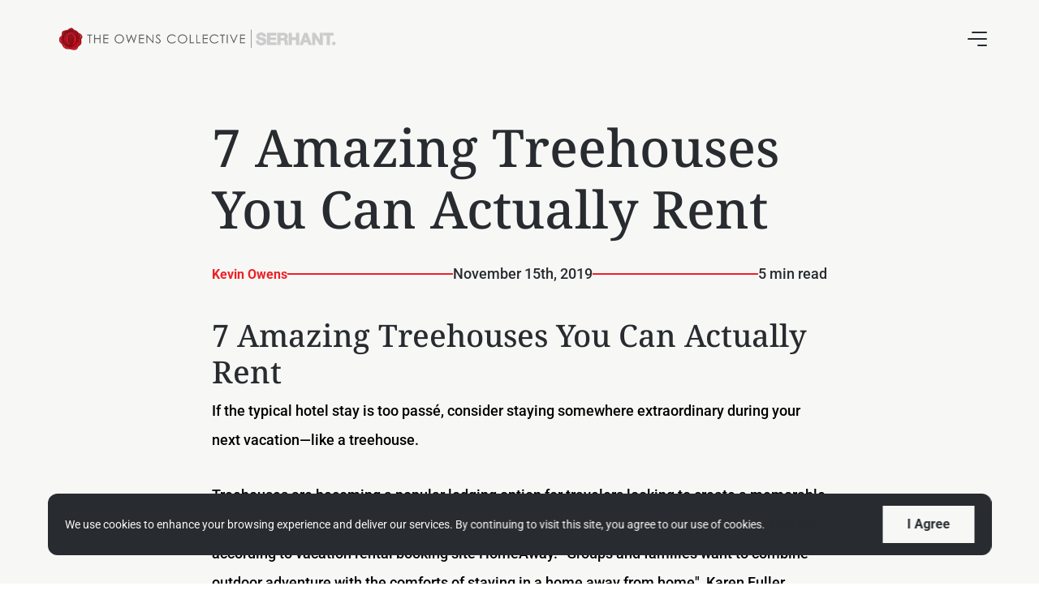

--- FILE ---
content_type: image/svg+xml
request_url: https://media.curaytor.com/original/c6869c65-bf5e-4402-8b07-4e5e948a7920/linkedin.svg
body_size: -52
content:
<svg width="32" height="33" fill="none" xmlns="http://www.w3.org/2000/svg"><path d="M8.25 28.5V9.812H2.437V28.5H8.25ZM5.312 7.312c1.875 0 3.375-1.562 3.375-3.437 0-1.813-1.5-3.313-3.374-3.313C3.5.563 2 2.063 2 3.876 2 5.75 3.5 7.313 5.313 7.313ZM29.938 28.5H30V18.25c0-5-1.125-8.875-7-8.875-2.813 0-4.688 1.563-5.5 3h-.063V9.812h-5.562V28.5h5.813v-9.25c0-2.438.437-4.75 3.437-4.75s3.063 2.75 3.063 4.938V28.5h5.75Z" fill="#000"/></svg>

--- FILE ---
content_type: application/javascript; charset=UTF-8
request_url: https://www.fineazliving.com/_next/static/chunks/7280.cb4a6861806895e71e11.js
body_size: 3133
content:
(self.webpackChunk_N_E=self.webpackChunk_N_E||[]).push([[7280],{67814:function(e,t,r){"use strict";r.d(t,{G:function(){return x}});var n=r(78947),o=r(45697),a=r.n(o),i=r(67294);function s(e,t){var r=Object.keys(e);if(Object.getOwnPropertySymbols){var n=Object.getOwnPropertySymbols(e);t&&(n=n.filter((function(t){return Object.getOwnPropertyDescriptor(e,t).enumerable}))),r.push.apply(r,n)}return r}function l(e){for(var t=1;t<arguments.length;t++){var r=null!=arguments[t]?arguments[t]:{};t%2?s(Object(r),!0).forEach((function(t){u(e,t,r[t])})):Object.getOwnPropertyDescriptors?Object.defineProperties(e,Object.getOwnPropertyDescriptors(r)):s(Object(r)).forEach((function(t){Object.defineProperty(e,t,Object.getOwnPropertyDescriptor(r,t))}))}return e}function c(e){return(c="function"==typeof Symbol&&"symbol"==typeof Symbol.iterator?function(e){return typeof e}:function(e){return e&&"function"==typeof Symbol&&e.constructor===Symbol&&e!==Symbol.prototype?"symbol":typeof e})(e)}function u(e,t,r){return t in e?Object.defineProperty(e,t,{value:r,enumerable:!0,configurable:!0,writable:!0}):e[t]=r,e}function f(e,t){if(null==e)return{};var r,n,o=function(e,t){if(null==e)return{};var r,n,o={},a=Object.keys(e);for(n=0;n<a.length;n++)r=a[n],t.indexOf(r)>=0||(o[r]=e[r]);return o}(e,t);if(Object.getOwnPropertySymbols){var a=Object.getOwnPropertySymbols(e);for(n=0;n<a.length;n++)r=a[n],t.indexOf(r)>=0||Object.prototype.propertyIsEnumerable.call(e,r)&&(o[r]=e[r])}return o}function p(e){return function(e){if(Array.isArray(e))return b(e)}(e)||function(e){if("undefined"!==typeof Symbol&&null!=e[Symbol.iterator]||null!=e["@@iterator"])return Array.from(e)}(e)||function(e,t){if(!e)return;if("string"===typeof e)return b(e,t);var r=Object.prototype.toString.call(e).slice(8,-1);"Object"===r&&e.constructor&&(r=e.constructor.name);if("Map"===r||"Set"===r)return Array.from(e);if("Arguments"===r||/^(?:Ui|I)nt(?:8|16|32)(?:Clamped)?Array$/.test(r))return b(e,t)}(e)||function(){throw new TypeError("Invalid attempt to spread non-iterable instance.\nIn order to be iterable, non-array objects must have a [Symbol.iterator]() method.")}()}function b(e,t){(null==t||t>e.length)&&(t=e.length);for(var r=0,n=new Array(t);r<t;r++)n[r]=e[r];return n}function y(e){return t=e,(t-=0)===t?e:(e=e.replace(/[\-_\s]+(.)?/g,(function(e,t){return t?t.toUpperCase():""}))).substr(0,1).toLowerCase()+e.substr(1);var t}var d=["style"];function m(e){return e.split(";").map((function(e){return e.trim()})).filter((function(e){return e})).reduce((function(e,t){var r,n=t.indexOf(":"),o=y(t.slice(0,n)),a=t.slice(n+1).trim();return o.startsWith("webkit")?e[(r=o,r.charAt(0).toUpperCase()+r.slice(1))]=a:e[o]=a,e}),{})}var h=!1;try{h=!0}catch(j){}function O(e){return e&&"object"===c(e)&&e.prefix&&e.iconName&&e.icon?e:n.Qc.icon?n.Qc.icon(e):null===e?null:e&&"object"===c(e)&&e.prefix&&e.iconName?e:Array.isArray(e)&&2===e.length?{prefix:e[0],iconName:e[1]}:"string"===typeof e?{prefix:"fas",iconName:e}:void 0}function v(e,t){return Array.isArray(t)&&t.length>0||!Array.isArray(t)&&t?u({},e,t):{}}var g=["forwardedRef"];function x(e){var t=e.forwardedRef,r=f(e,g),o=r.icon,a=r.mask,i=r.symbol,s=r.className,c=r.title,b=r.titleId,y=r.maskId,d=O(o),m=v("classes",[].concat(p(function(e){var t,r=e.beat,n=e.fade,o=e.beatFade,a=e.bounce,i=e.shake,s=e.flash,l=e.spin,c=e.spinPulse,f=e.spinReverse,p=e.pulse,b=e.fixedWidth,y=e.inverse,d=e.border,m=e.listItem,h=e.flip,O=e.size,v=e.rotation,g=e.pull,x=(u(t={"fa-beat":r,"fa-fade":n,"fa-beat-fade":o,"fa-bounce":a,"fa-shake":i,"fa-flash":s,"fa-spin":l,"fa-spin-reverse":f,"fa-spin-pulse":c,"fa-pulse":p,"fa-fw":b,"fa-inverse":y,"fa-border":d,"fa-li":m,"fa-flip":!0===h,"fa-flip-horizontal":"horizontal"===h||"both"===h,"fa-flip-vertical":"vertical"===h||"both"===h},"fa-".concat(O),"undefined"!==typeof O&&null!==O),u(t,"fa-rotate-".concat(v),"undefined"!==typeof v&&null!==v&&0!==v),u(t,"fa-pull-".concat(g),"undefined"!==typeof g&&null!==g),u(t,"fa-swap-opacity",e.swapOpacity),t);return Object.keys(x).map((function(e){return x[e]?e:null})).filter((function(e){return e}))}(r)),p(s.split(" ")))),j=v("transform","string"===typeof r.transform?n.Qc.transform(r.transform):r.transform),w=v("mask",O(a)),P=(0,n.qv)(d,l(l(l(l({},m),j),w),{},{symbol:i,title:c,titleId:b,maskId:y}));if(!P)return function(){var e;!h&&console&&"function"===typeof console.error&&(e=console).error.apply(e,arguments)}("Could not find icon",d),null;var I=P.abstract,S={ref:t};return Object.keys(r).forEach((function(e){x.defaultProps.hasOwnProperty(e)||(S[e]=r[e])})),k(I[0],S)}x.displayName="FontAwesomeIcon",x.propTypes={beat:a().bool,border:a().bool,beatFade:a().bool,bounce:a().bool,className:a().string,fade:a().bool,flash:a().bool,mask:a().oneOfType([a().object,a().array,a().string]),maskId:a().string,fixedWidth:a().bool,inverse:a().bool,flip:a().oneOf([!0,!1,"horizontal","vertical","both"]),icon:a().oneOfType([a().object,a().array,a().string]),listItem:a().bool,pull:a().oneOf(["right","left"]),pulse:a().bool,rotation:a().oneOf([0,90,180,270]),shake:a().bool,size:a().oneOf(["2xs","xs","sm","lg","xl","2xl","1x","2x","3x","4x","5x","6x","7x","8x","9x","10x"]),spin:a().bool,spinPulse:a().bool,spinReverse:a().bool,symbol:a().oneOfType([a().bool,a().string]),title:a().string,titleId:a().string,transform:a().oneOfType([a().string,a().object]),swapOpacity:a().bool},x.defaultProps={border:!1,className:"",mask:null,maskId:null,fixedWidth:!1,inverse:!1,flip:!1,icon:null,listItem:!1,pull:null,pulse:!1,rotation:null,size:null,spin:!1,spinPulse:!1,spinReverse:!1,beat:!1,fade:!1,beatFade:!1,bounce:!1,shake:!1,symbol:!1,title:"",titleId:null,transform:null,swapOpacity:!1};var k=function e(t,r){var n=arguments.length>2&&void 0!==arguments[2]?arguments[2]:{};if("string"===typeof r)return r;var o=(r.children||[]).map((function(r){return e(t,r)})),a=Object.keys(r.attributes||{}).reduce((function(e,t){var n=r.attributes[t];switch(t){case"class":e.attrs.className=n,delete r.attributes.class;break;case"style":e.attrs.style=m(n);break;default:0===t.indexOf("aria-")||0===t.indexOf("data-")?e.attrs[t.toLowerCase()]=n:e.attrs[y(t)]=n}return e}),{attrs:{}}),i=n.style,s=void 0===i?{}:i,c=f(n,d);return a.attrs.style=l(l({},a.attrs.style),s),t.apply(void 0,[r.tag,l(l({},a.attrs),c)].concat(p(o)))}.bind(null,i.createElement)},89869:function(e,t,r){"use strict";r.d(t,{x:function(){return n}});const n=e=>!!e&&("undefined"!==typeof e.blocks&&"undefined"!==typeof e.blocks.notes)},86279:function(e,t,r){"use strict";r.d(t,{p:function(){return n}});const n={Object:{title:"title",content:"content",category:"category",readTime:"read-time",publishedDate:"published-date",authorSimple:"author-simple",featuredImage:"featured-image",contents:"contents",contentsTitle:"contents-title",authorEmail:"author-email",authorPhone:"author-phone",authorSocials:"author-socials",authorBio:"author-bio",authorPhoto:"author-photo",authorProfileLink:"author-profile-link",embeddedForm:"embedded-form",excerpt:"excerpt",relatedPosts:"related-posts"}}},33225:function(e,t,r){"use strict";r.r(t),r.d(t,{ReadTime:function(){return u}});var n=r(89681),o=r(67294),a=r(34350),i=r(16143),s=r(86279);var l=r(89869),c=r(70917);o.createElement;const u=()=>{const e=(0,i.F0)((e=>e.post&&(0,l.x)(e.post)?e.post.blocks.notes:[])),t=(0,o.useMemo)((()=>{const t=((e,t)=>{e.lastIndex=0;const r=[];let n;if(e.flags.indexOf("g")>-1)for(;null!==(n=e.exec(t));)n.index===e.lastIndex&&e.lastIndex++,r.push(n.map((e=>e)));else null!==(n=e.exec(t))&&r.push(n.map((e=>e)));return r})(/\w+/g,(0,n.Xp)(e));return Math.ceil(t.length/200)}),[e]);return(0,c.tZ)("div",{className:(0,a.Zp)(a.eK.Object,s.p.Object.readTime)},`${t} min read`)}},92703:function(e,t,r){"use strict";var n=r(50414);function o(){}function a(){}a.resetWarningCache=o,e.exports=function(){function e(e,t,r,o,a,i){if(i!==n){var s=new Error("Calling PropTypes validators directly is not supported by the `prop-types` package. Use PropTypes.checkPropTypes() to call them. Read more at http://fb.me/use-check-prop-types");throw s.name="Invariant Violation",s}}function t(){return e}e.isRequired=e;var r={array:e,bigint:e,bool:e,func:e,number:e,object:e,string:e,symbol:e,any:e,arrayOf:t,element:e,elementType:e,instanceOf:t,node:e,objectOf:t,oneOf:t,oneOfType:t,shape:t,exact:t,checkPropTypes:a,resetWarningCache:o};return r.PropTypes=r,r}},45697:function(e,t,r){e.exports=r(92703)()},50414:function(e){"use strict";e.exports="SECRET_DO_NOT_PASS_THIS_OR_YOU_WILL_BE_FIRED"}}]);

--- FILE ---
content_type: application/javascript; charset=UTF-8
request_url: https://www.fineazliving.com/_next/static/chunks/2155.9c6f005ccafefb9d0ca7.js
body_size: 3163
content:
(self.webpackChunk_N_E=self.webpackChunk_N_E||[]).push([[2155],{67814:function(e,t,r){"use strict";r.d(t,{G:function(){return x}});var n=r(78947),o=r(45697),a=r.n(o),i=r(67294);function s(e,t){var r=Object.keys(e);if(Object.getOwnPropertySymbols){var n=Object.getOwnPropertySymbols(e);t&&(n=n.filter((function(t){return Object.getOwnPropertyDescriptor(e,t).enumerable}))),r.push.apply(r,n)}return r}function l(e){for(var t=1;t<arguments.length;t++){var r=null!=arguments[t]?arguments[t]:{};t%2?s(Object(r),!0).forEach((function(t){u(e,t,r[t])})):Object.getOwnPropertyDescriptors?Object.defineProperties(e,Object.getOwnPropertyDescriptors(r)):s(Object(r)).forEach((function(t){Object.defineProperty(e,t,Object.getOwnPropertyDescriptor(r,t))}))}return e}function c(e){return(c="function"==typeof Symbol&&"symbol"==typeof Symbol.iterator?function(e){return typeof e}:function(e){return e&&"function"==typeof Symbol&&e.constructor===Symbol&&e!==Symbol.prototype?"symbol":typeof e})(e)}function u(e,t,r){return t in e?Object.defineProperty(e,t,{value:r,enumerable:!0,configurable:!0,writable:!0}):e[t]=r,e}function f(e,t){if(null==e)return{};var r,n,o=function(e,t){if(null==e)return{};var r,n,o={},a=Object.keys(e);for(n=0;n<a.length;n++)r=a[n],t.indexOf(r)>=0||(o[r]=e[r]);return o}(e,t);if(Object.getOwnPropertySymbols){var a=Object.getOwnPropertySymbols(e);for(n=0;n<a.length;n++)r=a[n],t.indexOf(r)>=0||Object.prototype.propertyIsEnumerable.call(e,r)&&(o[r]=e[r])}return o}function p(e){return function(e){if(Array.isArray(e))return b(e)}(e)||function(e){if("undefined"!==typeof Symbol&&null!=e[Symbol.iterator]||null!=e["@@iterator"])return Array.from(e)}(e)||function(e,t){if(!e)return;if("string"===typeof e)return b(e,t);var r=Object.prototype.toString.call(e).slice(8,-1);"Object"===r&&e.constructor&&(r=e.constructor.name);if("Map"===r||"Set"===r)return Array.from(e);if("Arguments"===r||/^(?:Ui|I)nt(?:8|16|32)(?:Clamped)?Array$/.test(r))return b(e,t)}(e)||function(){throw new TypeError("Invalid attempt to spread non-iterable instance.\nIn order to be iterable, non-array objects must have a [Symbol.iterator]() method.")}()}function b(e,t){(null==t||t>e.length)&&(t=e.length);for(var r=0,n=new Array(t);r<t;r++)n[r]=e[r];return n}function y(e){return t=e,(t-=0)===t?e:(e=e.replace(/[\-_\s]+(.)?/g,(function(e,t){return t?t.toUpperCase():""}))).substr(0,1).toLowerCase()+e.substr(1);var t}var d=["style"];function m(e){return e.split(";").map((function(e){return e.trim()})).filter((function(e){return e})).reduce((function(e,t){var r,n=t.indexOf(":"),o=y(t.slice(0,n)),a=t.slice(n+1).trim();return o.startsWith("webkit")?e[(r=o,r.charAt(0).toUpperCase()+r.slice(1))]=a:e[o]=a,e}),{})}var h=!1;try{h=!0}catch(j){}function O(e){return e&&"object"===c(e)&&e.prefix&&e.iconName&&e.icon?e:n.Qc.icon?n.Qc.icon(e):null===e?null:e&&"object"===c(e)&&e.prefix&&e.iconName?e:Array.isArray(e)&&2===e.length?{prefix:e[0],iconName:e[1]}:"string"===typeof e?{prefix:"fas",iconName:e}:void 0}function g(e,t){return Array.isArray(t)&&t.length>0||!Array.isArray(t)&&t?u({},e,t):{}}var v=["forwardedRef"];function x(e){var t=e.forwardedRef,r=f(e,v),o=r.icon,a=r.mask,i=r.symbol,s=r.className,c=r.title,b=r.titleId,y=r.maskId,d=O(o),m=g("classes",[].concat(p(function(e){var t,r=e.beat,n=e.fade,o=e.beatFade,a=e.bounce,i=e.shake,s=e.flash,l=e.spin,c=e.spinPulse,f=e.spinReverse,p=e.pulse,b=e.fixedWidth,y=e.inverse,d=e.border,m=e.listItem,h=e.flip,O=e.size,g=e.rotation,v=e.pull,x=(u(t={"fa-beat":r,"fa-fade":n,"fa-beat-fade":o,"fa-bounce":a,"fa-shake":i,"fa-flash":s,"fa-spin":l,"fa-spin-reverse":f,"fa-spin-pulse":c,"fa-pulse":p,"fa-fw":b,"fa-inverse":y,"fa-border":d,"fa-li":m,"fa-flip":!0===h,"fa-flip-horizontal":"horizontal"===h||"both"===h,"fa-flip-vertical":"vertical"===h||"both"===h},"fa-".concat(O),"undefined"!==typeof O&&null!==O),u(t,"fa-rotate-".concat(g),"undefined"!==typeof g&&null!==g&&0!==g),u(t,"fa-pull-".concat(v),"undefined"!==typeof v&&null!==v),u(t,"fa-swap-opacity",e.swapOpacity),t);return Object.keys(x).map((function(e){return x[e]?e:null})).filter((function(e){return e}))}(r)),p(s.split(" ")))),j=g("transform","string"===typeof r.transform?n.Qc.transform(r.transform):r.transform),w=g("mask",O(a)),P=(0,n.qv)(d,l(l(l(l({},m),j),w),{},{symbol:i,title:c,titleId:b,maskId:y}));if(!P)return function(){var e;!h&&console&&"function"===typeof console.error&&(e=console).error.apply(e,arguments)}("Could not find icon",d),null;var I=P.abstract,S={ref:t};return Object.keys(r).forEach((function(e){x.defaultProps.hasOwnProperty(e)||(S[e]=r[e])})),k(I[0],S)}x.displayName="FontAwesomeIcon",x.propTypes={beat:a().bool,border:a().bool,beatFade:a().bool,bounce:a().bool,className:a().string,fade:a().bool,flash:a().bool,mask:a().oneOfType([a().object,a().array,a().string]),maskId:a().string,fixedWidth:a().bool,inverse:a().bool,flip:a().oneOf([!0,!1,"horizontal","vertical","both"]),icon:a().oneOfType([a().object,a().array,a().string]),listItem:a().bool,pull:a().oneOf(["right","left"]),pulse:a().bool,rotation:a().oneOf([0,90,180,270]),shake:a().bool,size:a().oneOf(["2xs","xs","sm","lg","xl","2xl","1x","2x","3x","4x","5x","6x","7x","8x","9x","10x"]),spin:a().bool,spinPulse:a().bool,spinReverse:a().bool,symbol:a().oneOfType([a().bool,a().string]),title:a().string,titleId:a().string,transform:a().oneOfType([a().string,a().object]),swapOpacity:a().bool},x.defaultProps={border:!1,className:"",mask:null,maskId:null,fixedWidth:!1,inverse:!1,flip:!1,icon:null,listItem:!1,pull:null,pulse:!1,rotation:null,size:null,spin:!1,spinPulse:!1,spinReverse:!1,beat:!1,fade:!1,beatFade:!1,bounce:!1,shake:!1,symbol:!1,title:"",titleId:null,transform:null,swapOpacity:!1};var k=function e(t,r){var n=arguments.length>2&&void 0!==arguments[2]?arguments[2]:{};if("string"===typeof r)return r;var o=(r.children||[]).map((function(r){return e(t,r)})),a=Object.keys(r.attributes||{}).reduce((function(e,t){var n=r.attributes[t];switch(t){case"class":e.attrs.className=n,delete r.attributes.class;break;case"style":e.attrs.style=m(n);break;default:0===t.indexOf("aria-")||0===t.indexOf("data-")?e.attrs[t.toLowerCase()]=n:e.attrs[y(t)]=n}return e}),{attrs:{}}),i=n.style,s=void 0===i?{}:i,c=f(n,d);return a.attrs.style=l(l({},a.attrs.style),s),t.apply(void 0,[r.tag,l(l({},a.attrs),c)].concat(p(o)))}.bind(null,i.createElement)},89869:function(e,t,r){"use strict";r.d(t,{x:function(){return n}});const n=e=>!!e&&("undefined"!==typeof e.blocks&&"undefined"!==typeof e.blocks.notes)},86279:function(e,t,r){"use strict";r.d(t,{p:function(){return n}});const n={Object:{title:"title",content:"content",category:"category",readTime:"read-time",publishedDate:"published-date",authorSimple:"author-simple",featuredImage:"featured-image",contents:"contents",contentsTitle:"contents-title",authorEmail:"author-email",authorPhone:"author-phone",authorSocials:"author-socials",authorBio:"author-bio",authorPhoto:"author-photo",authorProfileLink:"author-profile-link",embeddedForm:"embedded-form",excerpt:"excerpt",relatedPosts:"related-posts"}}},85562:function(e,t,r){"use strict";r.r(t),r.d(t,{Excerpt:function(){return u}});var n=r(89681),o=r(89869),a=r(67294),i=r(34350),s=r(16143),l=r(86279),c=r(70917);a.createElement;const u=({length:e=120,item:t})=>{const r=(0,s.F0)((e=>e.post&&((0,o.x)(e.post)?e.post.blocks.notes:e.post.blocks))),u=t?(0,o.x)(t)?t.blocks.notes:t.blocks:r,f=(0,a.useMemo)((()=>{const t=(0,n.Xp)(u);let r=t.indexOf(" ",e);r<0&&t.length>e&&(r=t.slice(0,e).lastIndexOf(" ")),r<0&&(r=e);let o=t.slice(0,r);return t.length>o.length&&(o+="..."),o}),[u,e]);return(0,c.tZ)("div",{className:(0,i.Zp)(i.eK.Object,l.p.Object.excerpt)},(0,c.tZ)("p",{dangerouslySetInnerHTML:{__html:f}}))}},92703:function(e,t,r){"use strict";var n=r(50414);function o(){}function a(){}a.resetWarningCache=o,e.exports=function(){function e(e,t,r,o,a,i){if(i!==n){var s=new Error("Calling PropTypes validators directly is not supported by the `prop-types` package. Use PropTypes.checkPropTypes() to call them. Read more at http://fb.me/use-check-prop-types");throw s.name="Invariant Violation",s}}function t(){return e}e.isRequired=e;var r={array:e,bigint:e,bool:e,func:e,number:e,object:e,string:e,symbol:e,any:e,arrayOf:t,element:e,elementType:e,instanceOf:t,node:e,objectOf:t,oneOf:t,oneOfType:t,shape:t,exact:t,checkPropTypes:a,resetWarningCache:o};return r.PropTypes=r,r}},45697:function(e,t,r){e.exports=r(92703)()},50414:function(e){"use strict";e.exports="SECRET_DO_NOT_PASS_THIS_OR_YOU_WILL_BE_FIRED"}}]);